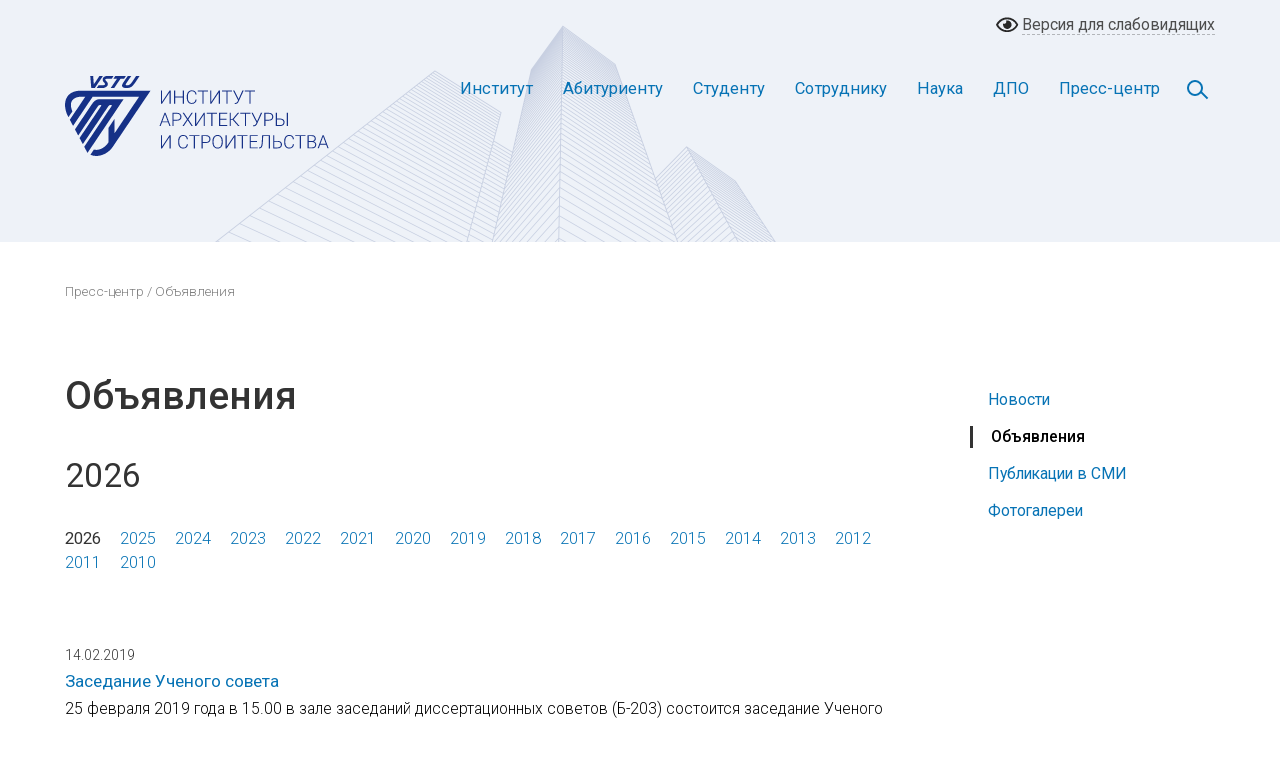

--- FILE ---
content_type: text/html; charset=UTF-8
request_url: https://vgasu.ru/press-service/announcements/2013/02/page/2?page=21
body_size: 12810
content:
<!DOCTYPE html>
<html xmlns="http://www.w3.org/1999/xhtml" xml:lang="ru" lang="ru">
<head>
<meta http-equiv="X-UA-Compatible" content="IE=edge" />
<link rel="shortcut icon" type="image/x-icon" href="/bitrix/templates/mfrog/favicon.ico" />
<meta http-equiv="Content-Type" content="text/html; charset=UTF-8" />
<link href="/bitrix/templates/mfrog/components/bitrix/news/news/bitrix/news.list/.default/style.css?1595413272150" type="text/css"  rel="stylesheet" />
<link href="/bitrix/templates/mfrog/components/bitrix/menu/horizontal_multilevel/style.css?15973013494664" type="text/css"  data-template-style="true"  rel="stylesheet" />
<script type="text/javascript">var bxDate = new Date(); document.cookie="BITRIX_SM_TIME_ZONE="+bxDate.getTimezoneOffset()+"; path=/; expires=Sun, 31 Jan 2027 18:58:24 -0400"</script>



<script type="text/javascript"  src="/bitrix/cache/js/s1/mfrog/template_5a44f0f041eca34b8aff0e80b9975190/template_5a44f0f041eca34b8aff0e80b9975190_v1.js?1721926707848"></script>
<script type="text/javascript">var _ba = _ba || []; _ba.push(["aid", "15da69028280c51360f7b30bf71f0075"]); _ba.push(["host", "vgasu.ru"]); (function() {var ba = document.createElement("script"); ba.type = "text/javascript"; ba.async = true;ba.src = (document.location.protocol == "https:" ? "https://" : "http://") + "bitrix.info/ba.js";var s = document.getElementsByTagName("script")[0];s.parentNode.insertBefore(ba, s);})();</script>


<meta name="viewport" content="width=device-width, initial-scale=1">
<link href="/bitrix/templates/mfrog/css/bootstrap.css" rel="stylesheet" type="text/css">
<link href="/bitrix/templates/mfrog/css/style_0423.css" rel="stylesheet" type="text/css">
<!-- <script src="https://ajax.googleapis.com/ajax/libs/jquery/1.11.0/jquery.min.js"></script> -->
<script src="https://code.jquery.com/jquery-latest.min.js"></script>
<script src="/bitrix/templates/mfrog/js/bootstrap.min.js"></script>
<script src="/bitrix/templates/mfrog/js/menu.js"></script>
<script src="/bitrix/templates/mfrog/js/cookie.js"></script>
<script src="/bitrix/templates/mfrog/js/gallery.min.js"></script>
<!-- <script src="/bitrix/templates/mfrog/js/forms.js"></script> -->
<script src="/bitrix/templates/mfrog/js/carousel.min.js"></script>
<title>Объявления</title>
<link href="/bitrix/templates/mfrog/css/color.css" rel="stylesheet" type="text/css">
</head>
<body>
<div id="panel"></div>
	<!-- Blind Block -->
	<section class="blind_wrapper">
		<div class="container-fluid full">
			<div class="row">
				<div class="col-md-4 blind-left-column">
					<div class="font-size">Размер шрифта</div>
					<div class="resizer-block">
						<ul class="resizer">
							<li class="small"><a href="#">A</a></li>
							<li class="medium"><a href="#">A</a></li>
							<li class="large"><a href="#">A</a></li>
						</ul>
					</div>
				</div>
				<div class="col-md-4 blind-center-column">
					<div class="color-scheme">
						<span class="color">Цветовая схема</span>
						<a href="#" class="white">A</a>
						<a href="#" class="black">A</a>
						<a href="#" class="blue">A</a>
					</div>
				</div>
				<div class="col-md-4 blind-right-column">
					<a class="blind-img" href="#"><span class="no_blind_span">Обычная версия</span></a>
				</div>
			</div>
		</div>
	</section><!-- Blind Block END-->
	<!-- Desktop Header -->
	<header id="desktop-header">
		<div class="container-fluid blind">
			<div class="row">
				<div class="col-md-6 blind-left">
					<div class="language-selector">
						<span class="lang-rus active"><a href="#">RUS</a></span>
						<span class="lang-eng"><a href="#">ENG</a></span>
					</div>
				</div>
				<div class="col-md-6 blind-right">
					<a class="blind-img-color" href="#"><span class="blind_span">Версия для слабовидящих</span></a>
				</div>
			</div>
		</div>
		<div class="container-fluid full" id="navbar">
			<div class="row">
				<div class="col-md-12">
					<div id="st-navbar-desktop-wrapper" class="st-navbar-desktop-wrapper">
						<div class="st-navbar-desktop">
							<div class="header" id="header-block">
								<div class="st-navbar-desktop-logo">
									<a class="st-navbar-desktop-logo-link" title="ИАиС ВолгГТУ" href="/">
										<svg version="1.1" xmlns="http://www.w3.org/2000/svg" xmlns:xlink="http://www.w3.org/1999/xlink" x="0px" y="0px" viewBox="0 0 265 80" style="enable-background:new 0 0 265 80;" xml:space="preserve">
      <path style="fill-rule:evenodd;clip-rule:evenodd;fill:#163187" d="M104.58,14.5h1.12v13.23h-1.12v-11.32l-7.53,11.32h-1.13v-13.23h1.13v11.31l7.53-11.31h0ZM118.89,27.72h-1.13v-6.34h-7.56v6.34h-1.12v-13.23h1.12v5.93h7.56s0-5.93,0-5.93h1.13s0,13.22,0,13.22h0ZM131.61,23.6c-.15,1.39-.65,2.46-1.49,3.2-.84.74-1.97,1.11-3.37,1.11-.98,0-1.85-.24-2.6-.73-.76-.49-1.34-1.19-1.75-2.09-.41-.9-.62-1.93-.63-3.09v-1.72c0-1.18.2-2.22.62-3.13.41-.91,1-1.61,1.77-2.11.77-.49,1.66-.74,2.67-.74,1.42,0,2.54.38,3.36,1.15.82.76,1.3,1.82,1.43,3.17h-1.13c-.28-2.25-1.5-3.37-3.66-3.37-1.2,0-2.15.45-2.86,1.35-.71.9-1.07,2.14-1.07,3.72v1.62c0,1.53.35,2.75,1.04,3.65.69.91,1.63,1.36,2.81,1.36s2.05-.28,2.64-.84c.6-.56.96-1.4,1.1-2.52h1.13ZM143.04,15.45h-4.53v12.28h-1.12v-12.28h-4.52v-.95h10.17v.95h0ZM153.87,14.5h1.12v13.23h-1.12v-11.32l-7.53,11.32h-1.13v-13.23h1.13v11.31l7.53-11.31h0ZM167.1,15.45h-4.53v12.28h-1.12v-12.28h-4.52v-.95h10.17v.95h0ZM173.64,22.97l3.76-8.47h1.32l-5.11,11.07-.33.63c-.64,1.14-1.58,1.72-2.83,1.72-.37,0-.65-.03-.85-.1l.1-.91c.13.04.38.07.76.07.75,0,1.35-.38,1.81-1.15l.23-.41.57-1.18-5-9.72h1.28l4.31,8.47h0ZM190.04,15.45h-4.53v12.28h-1.12v-12.28h-4.52v-.95h10.17v.95h0ZM103.03,46.33h-6l-1.36,3.72h-1.17s5.01-13.23,5.01-13.23h1.06s5.01,13.23,5.01,13.23h-1.16s-1.37-3.72-1.37-3.72h0ZM97.37,45.38h5.3l-2.65-7.2-2.65,7.2h0ZM108.62,44.67v5.38h-1.12v-13.23h4.5c1.38,0,2.46.35,3.25,1.05.8.7,1.2,1.67,1.2,2.9s-.38,2.2-1.15,2.88c-.77.68-1.88,1.01-3.33,1.01h-3.36ZM108.62,43.72h3.39c1.08,0,1.91-.26,2.48-.78.57-.51.85-1.23.85-2.15s-.28-1.65-.85-2.19c-.56-.55-1.37-.82-2.41-.83h-3.46s0,5.95,0,5.95h0ZM122.7,42.42l3.72-5.6h1.34l-4.38,6.52,4.51,6.7h-1.35s-3.85-5.78-3.85-5.78l-3.87,5.78h-1.33l4.52-6.7-4.39-6.52h1.34s3.72,5.6,3.72,5.6h0ZM138.75,36.82h1.12v13.23h-1.12s0-11.32,0-11.32l-7.53,11.32h-1.13s0-13.23,0-13.23h1.13v11.31l7.53-11.31h0ZM151.97,37.77h-4.53v12.28h-1.12s0-12.28,0-12.28h-4.52v-.95h10.17v.95h0ZM161.41,43.71h-6.19v5.39h7.11v.95h-8.23s0-13.23,0-13.23h8.18v.95h-7.07v4.99h6.19v.95h0ZM167.67,43.84h-1.82v6.21h-1.12s0-13.23,0-13.23h1.12v6.06h1.76l5.12-6.06h1.41l-5.43,6.5,5.83,6.73h-1.39s-5.48-6.21-5.48-6.21h0ZM185.54,37.77h-4.53v12.28h-1.12s0-12.28,0-12.28h-4.52v-.95h10.17v.95h0ZM192.09,45.3l3.76-8.47h1.32l-5.11,11.07-.33.63c-.64,1.14-1.58,1.72-2.83,1.72-.37,0-.65-.03-.85-.1l.1-.91c.13.04.38.07.76.07.75,0,1.35-.38,1.81-1.15l.23-.41.57-1.18-5-9.72h1.28l4.31,8.47h0ZM200.47,44.67v5.38h-1.12v-13.23h4.5c1.38,0,2.46.35,3.25,1.05.8.7,1.2,1.67,1.2,2.9s-.38,2.2-1.15,2.88c-.77.68-1.88,1.01-3.33,1.01h-3.36ZM200.47,43.72h3.39c1.09,0,1.91-.26,2.48-.78.57-.51.85-1.23.85-2.15s-.28-1.65-.85-2.19c-.56-.55-1.37-.82-2.41-.83h-3.46s0,5.95,0,5.95h0ZM211.93,42.57h3.28c.9,0,1.68.15,2.34.45.66.3,1.16.73,1.51,1.29.35.56.52,1.22.52,1.98,0,1.17-.39,2.09-1.17,2.76-.78.67-1.86,1-3.24,1h-4.36v-13.23h1.12v5.75h0ZM211.93,43.52v5.58h3.27c1.02,0,1.82-.25,2.4-.76.57-.51.86-1.2.86-2.07s-.28-1.5-.84-1.99c-.55-.49-1.34-.74-2.34-.76h-3.35ZM222.89,50.05h-1.12v-13.23h1.12v13.23h0ZM104.58,59.15h1.12v13.23h-1.12s0-11.32,0-11.32l-7.53,11.32h-1.13v-13.23h1.13v11.31l7.53-11.31h0ZM122.97,68.25c-.15,1.39-.65,2.46-1.49,3.2-.84.74-1.97,1.11-3.37,1.11-.98,0-1.85-.24-2.6-.73-.76-.49-1.34-1.19-1.75-2.09-.41-.9-.62-1.93-.63-3.09v-1.72c0-1.18.2-2.22.62-3.13.41-.91,1-1.61,1.77-2.11.77-.49,1.66-.74,2.67-.74,1.42,0,2.54.38,3.36,1.15.82.76,1.3,1.82,1.43,3.17h-1.13c-.28-2.25-1.5-3.37-3.66-3.37-1.2,0-2.15.45-2.86,1.35-.71.9-1.07,2.14-1.07,3.72v1.62c0,1.53.35,2.75,1.04,3.65.69.91,1.63,1.36,2.81,1.36s2.05-.28,2.64-.84c.6-.56.96-1.4,1.1-2.52h1.13ZM134.41,60.1h-4.53v12.28h-1.12s0-12.28,0-12.28h-4.52v-.95h10.17v.95h0ZM137.66,67v5.38h-1.12v-13.23h4.5c1.38,0,2.46.35,3.25,1.05.8.7,1.2,1.67,1.2,2.9s-.38,2.2-1.15,2.88c-.77.68-1.88,1.01-3.33,1.01h-3.36ZM137.66,66.05h3.39c1.08,0,1.91-.26,2.48-.78.57-.51.85-1.23.85-2.15s-.28-1.65-.85-2.19c-.56-.55-1.37-.82-2.41-.83h-3.46v5.95h0ZM157.77,66.48c0,1.22-.21,2.28-.63,3.21-.42.92-1.02,1.63-1.8,2.13-.78.5-1.68.74-2.71.74-1.54,0-2.79-.55-3.74-1.66-.95-1.11-1.43-2.6-1.43-4.48v-1.36c0-1.21.21-2.27.64-3.2.43-.93,1.03-1.65,1.81-2.15.78-.5,1.68-.75,2.7-.75s1.92.24,2.69.73c.78.49,1.38,1.19,1.8,2.08.42.9.64,1.93.66,3.12v1.58h0ZM156.65,65.05c0-1.59-.36-2.84-1.08-3.75-.72-.9-1.71-1.35-2.96-1.35s-2.21.45-2.94,1.36c-.73.91-1.09,2.17-1.09,3.79v1.38c0,1.57.37,2.82,1.09,3.73.73.92,1.71,1.38,2.96,1.38s2.25-.45,2.96-1.36c.71-.91,1.06-2.17,1.06-3.79v-1.4h0ZM169.28,59.15h1.12v13.23h-1.12s0-11.32,0-11.32l-7.53,11.32h-1.13s0-13.23,0-13.23h1.13v11.31l7.53-11.31h0ZM182.5,60.1h-4.53v12.28h-1.12s0-12.28,0-12.28h-4.52v-.95h10.17v.95h0ZM191.94,66.03h-6.19v5.39h7.11v.95h-8.23s0-13.23,0-13.23h8.18v.95h-7.07v4.99h6.19v.95h0ZM204.91,59.15v13.23h-1.12s0-12.28,0-12.28h-5.58l-.31,5.47c-.12,1.96-.31,3.38-.56,4.27-.25.89-.61,1.53-1.07,1.93-.46.4-1.09.6-1.88.61h-.47s0-.94,0-.94h.36c.62-.04,1.09-.24,1.41-.6.32-.36.56-.95.73-1.77.17-.81.31-2.07.4-3.78l.33-6.14h7.77ZM209.34,64.9h3.28c.9,0,1.68.15,2.34.45.66.3,1.17.73,1.51,1.29.35.56.52,1.22.52,1.98,0,1.17-.39,2.09-1.17,2.76-.78.67-1.86,1-3.24,1h-4.36v-13.23h1.12v5.75h0ZM209.34,65.84v5.58h3.27c1.02,0,1.82-.25,2.4-.76.58-.51.86-1.2.86-2.07s-.28-1.5-.83-1.99c-.56-.49-1.34-.74-2.34-.76h-3.35ZM229.02,68.25c-.15,1.39-.65,2.46-1.49,3.2-.84.74-1.97,1.11-3.37,1.11-.98,0-1.85-.24-2.6-.73-.76-.49-1.34-1.19-1.75-2.09-.41-.9-.62-1.93-.63-3.09v-1.72c0-1.18.2-2.22.62-3.13.41-.91,1-1.61,1.77-2.11.77-.49,1.66-.74,2.67-.74,1.42,0,2.54.38,3.36,1.15.82.76,1.3,1.82,1.43,3.17h-1.13c-.28-2.25-1.5-3.37-3.66-3.37-1.2,0-2.15.45-2.86,1.35-.71.9-1.07,2.14-1.07,3.72v1.62c0,1.53.35,2.75,1.04,3.65.69.91,1.63,1.36,2.81,1.36s2.05-.28,2.64-.84c.6-.56.96-1.4,1.1-2.52h1.13ZM240.46,60.1h-4.53v12.28h-1.12s0-12.28,0-12.28h-4.52v-.95h10.17v.95h0ZM242.59,72.37v-13.23h3.9c1.42,0,2.49.29,3.22.88.73.59,1.1,1.45,1.1,2.59,0,.69-.19,1.28-.56,1.79-.37.51-.88.87-1.53,1.09.77.17,1.39.55,1.86,1.13.47.59.7,1.26.7,2.03,0,1.17-.38,2.08-1.13,2.73-.76.66-1.8.99-3.15.99h-4.42ZM243.71,66.03v5.39h3.35c.96,0,1.71-.24,2.28-.73.56-.49.84-1.16.84-2.02,0-.81-.27-1.46-.8-1.93-.54-.47-1.28-.71-2.22-.71h-3.44ZM243.71,65.08h3.05c.93-.02,1.66-.24,2.17-.66.51-.42.77-1.04.77-1.84,0-.85-.27-1.48-.8-1.88-.53-.4-1.33-.6-2.4-.6h-2.79v4.99h0ZM261.13,68.65h-6l-1.36,3.72h-1.17s5.01-13.22,5.01-13.22h1.06s5.01,13.22,5.01,13.22h-1.16s-1.37-3.72-1.37-3.72h0ZM255.48,67.7h5.3l-2.65-7.2-2.65,7.2Z"/>
      <path style="fill-rule:evenodd;clip-rule:evenodd;fill:#163187" d="M15.71,14.66h69.85l-37.63,55.94c-5.07,7.69-15.17,11.56-22.53,8.15l3.5-5.2c5.09,1.52,11.18-2.16,13.92-6.32l.59-.87v-14.38s6.12-9.1,6.12-9.1v14.38l24.54-36.48H27.64l-19.58,29.11-3.26-6.11,15.47-23c-1.95,0-4.24-.13-6.16.09-2.09.25-4.29,1.01-5.89,2.43-3.45,3.06-2.49,8.03-.82,12.06l-3.96,5.88-.09-.17C-3.4,28.41-.28,14.66,15.71,14.66h0ZM22.49,76.89h0L58.53,23.3h-24.84c-1.17-.03-4.13.95-5.83,3.49l-17.91,26.62,3.26,6.11c.14-.19.27-.39.4-.59l19.3-28.7c.53-.63,1.1-1.14,1.77-1.2h.96c.77.07.74.59.17,1.43-7.08,10.53-14.17,21.07-21.25,31.6l3.26,6.11,25.61-38.08c.5-.62,1.05-.97,1.64-1.06h.93c.84.02,1.02.42.47,1.24l-27.26,40.53,3.28,6.09Z"/>
      <path style="fill-rule:evenodd;clip-rule:evenodd;fill:#163187" d="M74.62,0h-3.49l-4.69,6.89c-1.24,1.49-2.4,2.53-4.78,2.43-1.4-.06-1.21-.77-.09-2.42L66.23,0h-3.49l-4.68,6.91c-2.02,2.99-1.09,5.14,3.24,5.16,4.88.03,6.15-1.83,8.63-5.15L74.62,0h0ZM48.4,2.78L50.27,0h10.65s-1.88,2.78-1.88,2.78h-3.57s-6.3,9.32-6.3,9.32h-3.53s6.34-9.32,6.34-9.32h-3.59ZM26.27,12.1h3.49S37.94,0,37.94,0h-3.49l-5.66,8.36L28.17,0h-2.89l.98,12.09h0ZM38.29,5.56c1.45,1.78,3.63,3.58-1.12,3.77h-3.66l-1.88,2.78h4.79c1.61,0,2.76-.14,3.94-.76,1.47-.77,2.72-1.83,2.49-3.65-.15-1.18-.84-1.77-2.09-3.13-1.14-1.24-.11-1.78,1.13-1.78l4.89-.05L48.51,0h-5.42c-2.03,0-2.62.16-3.56.6-2.05.96-2.41,3.5-1.23,4.95Z"/>
</svg>
									</a>
								</div>
								<nav class="st-navbar-desktop-menu header-nav" role="navigation">
									<div class="search-button">
										<a href="#" class="search-toggle" data-selector="#header-block"></a>
									</div>
									<ul id="st-navbar-desktop-menu-nav" class="sf-menu">
										<li class="dropdown-left"><a href="/institut/" class="root-item">Институт</a>
											<ul class="submenu">
												<li><a href="/institut/ob-institute/">Об институте</a></li>
															<li><a href="/institut/struktura/">Структура</a></li>
															<li><a href="/institut/fakultety/">Факультеты</a></li>
															<li><a href="/institut/contact/">Адреса и телефоны</a></li>
															<li><a href="/protivodeystvie-korruptsii">Противодействие коррупции</a></li>
											</ul></li>
										<li class="dropdown-left"><a href="/abitur/" class="root-item">Абитуриенту</a>
											<ul class="submenu">
												<li><a href="/abitur/">Приемная комиссия</a></li>
															<li><a href="/institut/struktura/tsentr-dovuzovskoy-podgotovki/">Центр довузовской подготовки</a></li>
															<li><a href="/tselevoy-priem-abiturientov/">Целевой прием абитуриентов</a></li>
															<li><a href="/abitur/perechen-spetsialnostey-i-napravleniy-podgotovki">Перечень специальностей и направлений подготовки</a></li>
															<li><a href="/abitur/arhiv/">Архив</a></li>
											</ul></li>
										<li class="dropdown-left"><a href="/student/" class="root-item">Студенту</a>
											<ul class="submenu">
												<li><a href="/student/raspisanie/">Расписание занятий</a></li>
															<li><a href="/student/raspisanie-sessiy/">Расписание сессий</a></li>
															<li><a href="/student/pervokursniku/">Информация для первокурсников</a></li>
															<li><a href="/student/profkom/">Профсоюзная организация</a></li>
															<li><a href="/student/uchebnaya-deyatelnost/">Учебная деятельность</a></li>
															<li><a href="/student/spravka/">Справочная информация</a></li>
															<li><a href="/student/vneuchebnaya-deyatelnost/">Внеучебная деятельность</a></li>
															<li><a href="/library/">Библиотека</a></li>
															<li><a href="/student/informatsionno-obrazovatelnye-resursy/">Информационно-образовательные ресурсы</a></li>
															<li><a href="/student/gosprogramma/">Государственная программа по оказанию содействия добровольному переселению</a></li>
															<li><a href="/student/profilaktika-neschastnykh-sluchaev/">Профилактика несчастных случаев с обучающимися</a></li>
															<li><a href="http://vstu.ru/vypuskniku/">Трудоустройство</a></li>
															<li><a href="/student/molodezhnoe-proektnoe-byuro/">Молодежное проектное бюро</a></li>
											</ul></li>
										<li class="dropdown-left"><a href="/sotrudnik/" class="root-item">Сотруднику</a>
											<ul class="submenu">
												<li><a href="/sotrudnik/izdatelstvo/">Издательство</a></li>
															<li><a href="/sotrudnik/umo-asv/">ФУМО и АСВ</a></li>
															<li><a href="/dpo/">Повышение квалификации и дополнительное образование</a></li>
															<li><a href="/sotrudnik/profkom/">Профком сотрудников</a></li>
															<li><a href="/library/">Библиотека</a></li>
											</ul></li>
										<li class="dropdown-left"><a href="/nauka/" class="root-item">Наука</a>
											<ul class="submenu">
												<li><a href="/nauka/aspirantura/">Аспирантура и докторантура</a></li>
															<li><a href="/nauka/dissovety/">Диссертационные советы</a></li>
															<li><a href="/nauka/shkoly/">Научные школы</a></li>
															<li><a href="/nauka/konferentsii/">Научные конференции</a></li>
															<li><a href="/nauka/zhurnaly/">Научные журналы</a></li>
															<li><a href="/nauka/innovatsionnye-tekhnologii/">Инновационные технологии</a></li>
															<li><a href="/nauka/vidy-deyatelnosti/">Виды деятельности на хоздоговорной основе</a></li>
															<li><a href="https://promote.budget.gov.ru">Конкурсы и гранты</a></li>
															<li><a href="/nauka/patenty/">Патенты</a></li>
															<li><a href="/nauka/svidetelstva/">Свидетельства</a></li>
															<li><a href="/nauka/nts/">Научно-техническая секция</a></li>
															<li><a href="/nauka/kandidatskie-ekzameny/">Кандидатские экзамены</a></li>
															<li><a href="/nauka/perechni-zhurnalov-vak-scopus-web-of-science/">Перечни журналов: ВАК, RSCI, Scopus</a></li>
											</ul></li>
										<li class="dropdown-left"><a href="/dpo/" class="root-item">ДПО</a>
											<ul class="submenu">
												<li><a href="/dpo/otdel-nepreryvnogo-obrazovaniya/">Отдел непрерывного образования</a></li>
															<li><a href="/dpo/mezhregionalnyy-tsentr-povysheniya-kvalifikatsii-i-attestatsii/">Межрегиональный центр повышения квалификации и аттестации</a></li>
															<li><a href="/dpo/nauchno-obrazovatelnyy-tsentr-tsentr-inostrannykh-yazykov/">Научно-образовательный центр «Центр иностранных языков»</a></li>
															<li><a href="/dpo/uchebnyy-tsentr-podgotovka-svarshchikov/">Учебный центр «Подготовка сварщиков»</a></li>
											</ul></li>
										<li class="dropdown-left"><a href="/press-service/" class="root-item-selected">Пресс-центр</a>
											<ul class="submenu">
												<li><a href="/press-service/news/">Новости</a></li>
															<li class="item-selected"><a href="/press-service/announcements/">Объявления</a></li>
															<li><a href="/press-service/articles/">Публикации в СМИ</a></li>
															<li><a href="/press-service/galleries/">Фотогалереи</a></li>
																	</ul></li>										</ul>
									<form method="post" action="/search/" class="search-box">
										<div class="input-group">
											<input  id="q" name="q" type="text" class="form-control search-input" placeholder="Поиск...">
											<div class="input-group-append">
												<button class="btn top-search-button" type="button">
													<svg version="1.1" xmlns="http://www.w3.org/2000/svg" xmlns:xlink="http://www.w3.org/1999/xlink" x="0px" y="0px" viewBox="0 0 24 24" xml:space="preserve">
														<path class="search-fill" d="M23.8,22l-5.7-5.7c-0.1-0.1-0.2-0.2-0.4-0.2h-0.6c1.5-1.7,2.4-3.9,2.4-6.4c0-5.4-4.4-9.7-9.7-9.7S0,4.4,0,9.7 s4.4,9.7,9.7,9.7c2.4,0,4.7-0.9,6.4-2.4v0.6c0,0.1,0.1,0.3,0.2,0.4l5.7,5.7c0.2,0.2,0.6,0.2,0.8,0l1.1-1.1 C24.1,22.6,24.1,22.2,23.8,22z M9.7,17.2c-4.1,0-7.5-3.4-7.5-7.5s3.4-7.5,7.5-7.5s7.5,3.4,7.5,7.5S13.9,17.2,9.7,17.2z"/>
													</svg>
												</button>
											</div>
										</div>
									</form>
								</nav>
							</div>
						</div>
					</div>
				</div>
			</div>
		</div>
	</header>
	<!-- Desktop Header END -->

	<!-- Mobile Header -->
	<header id="mobile-header">
		<div class="mobile-lang-block">
			<div class="language-selector">
				<span class="lang-rus active"><a href="#">RUS</a></span>
				<span class="lang-eng"><a href="#">ENG</a></span>
			</div>
		</div>
		<div class="mobile-logo">
			<img src="/bitrix/templates/mfrog/images/logo-mobile.svg" alt="ИАиС ВолгГТУ" />
		</div>
		<!-- Mobile Navigation -->	
		<div class="menu-block">
			<div class="cd-header">
				<a class="cd-primary-nav-trigger" href="#0"><span class="cd-menu-icon"></span></a>
			</div>
			<nav>
				<div class="cd-primary-nav">
					<div class="container-fluid">
						<div class="row">
							<div class="col-md-12">
									<ul id="st-navbar-desktop-menu-nav" class="sf-menu">
										<li class="dropdown-left"><a href="/institut/" class="root-item">Институт</a>
											<ul class="submenu">
												<li><a href="/institut/ob-institute/">Об институте</a></li>
															<li><a href="/institut/struktura/">Структура</a></li>
															<li><a href="/institut/fakultety/">Факультеты</a></li>
															<li><a href="/institut/contact/">Адреса и телефоны</a></li>
															<li><a href="/protivodeystvie-korruptsii">Противодействие коррупции</a></li>
											</ul></li>
										<li class="dropdown-left"><a href="/abitur/" class="root-item">Абитуриенту</a>
											<ul class="submenu">
												<li><a href="/abitur/">Приемная комиссия</a></li>
															<li><a href="/institut/struktura/tsentr-dovuzovskoy-podgotovki/">Центр довузовской подготовки</a></li>
															<li><a href="/tselevoy-priem-abiturientov/">Целевой прием абитуриентов</a></li>
															<li><a href="/abitur/perechen-spetsialnostey-i-napravleniy-podgotovki">Перечень специальностей и направлений подготовки</a></li>
															<li><a href="/abitur/arhiv/">Архив</a></li>
											</ul></li>
										<li class="dropdown-left"><a href="/student/" class="root-item">Студенту</a>
											<ul class="submenu">
												<li><a href="/student/raspisanie/">Расписание занятий</a></li>
															<li><a href="/student/raspisanie-sessiy/">Расписание сессий</a></li>
															<li><a href="/student/pervokursniku/">Информация для первокурсников</a></li>
															<li><a href="/student/profkom/">Профсоюзная организация</a></li>
															<li><a href="/student/uchebnaya-deyatelnost/">Учебная деятельность</a></li>
															<li><a href="/student/spravka/">Справочная информация</a></li>
															<li><a href="/student/vneuchebnaya-deyatelnost/">Внеучебная деятельность</a></li>
															<li><a href="/library/">Библиотека</a></li>
															<li><a href="/student/informatsionno-obrazovatelnye-resursy/">Информационно-образовательные ресурсы</a></li>
															<li><a href="/student/gosprogramma/">Государственная программа по оказанию содействия добровольному переселению</a></li>
															<li><a href="/student/profilaktika-neschastnykh-sluchaev/">Профилактика несчастных случаев с обучающимися</a></li>
															<li><a href="http://vstu.ru/vypuskniku/">Трудоустройство</a></li>
															<li><a href="/student/molodezhnoe-proektnoe-byuro/">Молодежное проектное бюро</a></li>
											</ul></li>
										<li class="dropdown-left"><a href="/sotrudnik/" class="root-item">Сотруднику</a>
											<ul class="submenu">
												<li><a href="/sotrudnik/izdatelstvo/">Издательство</a></li>
															<li><a href="/sotrudnik/umo-asv/">ФУМО и АСВ</a></li>
															<li><a href="/dpo/">Повышение квалификации и дополнительное образование</a></li>
															<li><a href="/sotrudnik/profkom/">Профком сотрудников</a></li>
															<li><a href="/library/">Библиотека</a></li>
											</ul></li>
										<li class="dropdown-left"><a href="/nauka/" class="root-item">Наука</a>
											<ul class="submenu">
												<li><a href="/nauka/aspirantura/">Аспирантура и докторантура</a></li>
															<li><a href="/nauka/dissovety/">Диссертационные советы</a></li>
															<li><a href="/nauka/shkoly/">Научные школы</a></li>
															<li><a href="/nauka/konferentsii/">Научные конференции</a></li>
															<li><a href="/nauka/zhurnaly/">Научные журналы</a></li>
															<li><a href="/nauka/innovatsionnye-tekhnologii/">Инновационные технологии</a></li>
															<li><a href="/nauka/vidy-deyatelnosti/">Виды деятельности на хоздоговорной основе</a></li>
															<li><a href="https://promote.budget.gov.ru">Конкурсы и гранты</a></li>
															<li><a href="/nauka/patenty/">Патенты</a></li>
															<li><a href="/nauka/svidetelstva/">Свидетельства</a></li>
															<li><a href="/nauka/nts/">Научно-техническая секция</a></li>
															<li><a href="/nauka/kandidatskie-ekzameny/">Кандидатские экзамены</a></li>
															<li><a href="/nauka/perechni-zhurnalov-vak-scopus-web-of-science/">Перечни журналов: ВАК, RSCI, Scopus</a></li>
											</ul></li>
										<li class="dropdown-left"><a href="/dpo/" class="root-item">ДПО</a>
											<ul class="submenu">
												<li><a href="/dpo/otdel-nepreryvnogo-obrazovaniya/">Отдел непрерывного образования</a></li>
															<li><a href="/dpo/mezhregionalnyy-tsentr-povysheniya-kvalifikatsii-i-attestatsii/">Межрегиональный центр повышения квалификации и аттестации</a></li>
															<li><a href="/dpo/nauchno-obrazovatelnyy-tsentr-tsentr-inostrannykh-yazykov/">Научно-образовательный центр «Центр иностранных языков»</a></li>
															<li><a href="/dpo/uchebnyy-tsentr-podgotovka-svarshchikov/">Учебный центр «Подготовка сварщиков»</a></li>
											</ul></li>
										<li class="dropdown-left"><a href="/press-service/" class="root-item-selected">Пресс-центр</a>
											<ul class="submenu">
												<li><a href="/press-service/news/">Новости</a></li>
															<li class="item-selected"><a href="/press-service/announcements/">Объявления</a></li>
															<li><a href="/press-service/articles/">Публикации в СМИ</a></li>
															<li><a href="/press-service/galleries/">Фотогалереи</a></li>
																	</ul></li>										</ul>
								<form action="" class="search-box">
									<div class="input-group">
										<input type="text" class="form-control search-input" placeholder="Поиск...">
										<div class="input-group-append">
											<button class="btn top-search-button" type="button">
												<svg version="1.1" xmlns="http://www.w3.org/2000/svg" xmlns:xlink="http://www.w3.org/1999/xlink" x="0px" y="0px" viewBox="0 0 24 24" xml:space="preserve">
													<path class="search-fill" d="M23.8,22l-5.7-5.7c-0.1-0.1-0.2-0.2-0.4-0.2h-0.6c1.5-1.7,2.4-3.9,2.4-6.4c0-5.4-4.4-9.7-9.7-9.7S0,4.4,0,9.7 s4.4,9.7,9.7,9.7c2.4,0,4.7-0.9,6.4-2.4v0.6c0,0.1,0.1,0.3,0.2,0.4l5.7,5.7c0.2,0.2,0.6,0.2,0.8,0l1.1-1.1 C24.1,22.6,24.1,22.2,23.8,22z M9.7,17.2c-4.1,0-7.5-3.4-7.5-7.5s3.4-7.5,7.5-7.5s7.5,3.4,7.5,7.5S13.9,17.2,9.7,17.2z"/>
												</svg>
											</button>
										</div>
									</div>
								</form>
							</div>
						</div>
					</div>
				</div>
			</nav>
		</div><!-- Mobile Navigation END -->
	</header><!-- Mobile Header END -->
	<!-- Breadcrumbs -->
	<section class="breadcrumbs">
		<div class="container-fluid">
			<div class="row">
				<div class="col-md-12">
					<p><a href="/press-service/">Пресс-центр</a> / Объявления</p>
				</div>
			</div>
		</div>
	</section><!-- Breadcrumbs END -->
	<!-- Content -->
	<main role="main">
		<div class="container-fluid">
		 <div class="row">
			<div class="col-md-12 order-md-first col-lg-3 order-lg-last local-menu-column">
				<div class="local-menu">
					<ul>
						<li><a href="/press-service/news/">Новости</a></li>
						<li class="current"><a href="/press-service/announcements/">Объявления</a></li>
						<li><a href="/press-service/articles/">Публикации в СМИ</a></li>
						<li><a href="/press-service/galleries/">Фотогалереи</a></li>
					</ul>
				</div>
			</div>
			<div class="col-md-12 order-md-last col-lg-9 order-lg-first content-column">
				<div class="page-title">
					<h1>Объявления</h1>
				</div>
				<div class="page-content">

































	


 
							<h2>2026</h2>
							<div class="calendar">
								<div class="years">
									<a href="/press-service/announcements/?year=2026" class="active">2026</a>
									<a href="/press-service/announcements/?year=2025">2025</a>
									<a href="/press-service/announcements/?year=2024">2024</a>
									<a href="/press-service/announcements/?year=2023">2023</a>
									<a href="/press-service/announcements/?year=2022">2022</a>
									<a href="/press-service/announcements/?year=2021">2021</a>
									<a href="/press-service/announcements/?year=2020">2020</a>
									<a href="/press-service/announcements/?year=2019">2019</a>
									<a href="/press-service/announcements/?year=2018">2018</a>
									<a href="/press-service/announcements/?year=2017">2017</a>
									<a href="/press-service/announcements/?year=2016">2016</a>
									<a href="/press-service/announcements/?year=2015">2015</a>
									<a href="/press-service/announcements/?year=2014">2014</a>
									<a href="/press-service/announcements/?year=2013">2013</a>
									<a href="/press-service/announcements/?year=2012">2012</a>
									<a href="/press-service/announcements/?year=2011">2011</a>
									<a href="/press-service/announcements/?year=2010">2010</a>
									<a href="/press-service/announcements/?year="></a>
								</div>
							</div>
					<div class="news">
							<dl id="bx_3218110189_3429">
								<dt>14.02.2019</dt>
								<dd><a href="/press-service/announcements/zasedanie-uchenogo-soveta-666/">Заседание Ученого совета</a></dd>
								<dd>25 февраля 2019 года в 15.00 в зале заседаний диссертационных советов &#40;Б-203&#41; состоится заседание Ученого совета Института архитектуры и строительства ВолгГТУ.</dd>
							</dl>
							<dl id="bx_3218110189_3428">
								<dt>12.02.2019</dt>
								<dd><a href="/press-service/announcements/obyavlenie-ogibdd-i-obdps-upravleniya-mvd-rossii-po-gorodu-volgogradu/">Объявление ОГИБДД и ОБДПС Управления МВД России по городу Волгограду</a></dd>
								<dd>ОГИБДД и ОБДПС Управления МВД России по городу Волгограду приглашает на службу мужчин, отслуживших в вооруженных силах, в возрасте до 30 лет, с высшим &#40;средним&#41; юридическим образованием и водительским удостоверением, ростом не ниже 170 см.</dd>
							</dl>
							<dl id="bx_3218110189_3427">
								<dt>06.02.2019</dt>
								<dd><a href="/press-service/announcements/nauchno-tekhnicheskaya-konferentsiya-molodykh-issledovateley/">Научно-техническая конференция молодых исследователей</a></dd>
								<dd>22-27 апреля 2019 года состоится VI Всероссийская научно-техническая конференция молодых исследователей &quot;Актуальные проблемы строительства, ЖКХ и техносферной безопасности&quot;.</dd>
							</dl>
							<dl id="bx_3218110189_3426">
								<dt>05.02.2019</dt>
								<dd><a href="/press-service/announcements/olimpiada-po-nachertatelnoy-geometrii-663/">Олимпиада по начертательной геометрии</a></dd>
								<dd>Настоящим уведомляем о проведении вузовской олимпиады по начертательной геометрии среди студентов ИАиС ВолгГТУ 22 марта 2019 года.</dd>
							</dl>
							<dl id="bx_3218110189_3425">
								<dt>05.02.2019</dt>
								<dd><a href="/press-service/announcements/olimpiada-po-chercheniyu-662/">Олимпиада по черчению</a></dd>
								<dd>Настоящим уведомляем о проведении вузовской олимпиады по черчению среди школьников и учащихся г. Волгограда 7 апреля 2019 года.</dd>
							</dl>
							<dl id="bx_3218110189_3424">
								<dt>05.02.2019</dt>
								<dd><a href="/press-service/announcements/otkrytaya-vuzovskaya-olimpiada-po-obshcheobrazovatelnym-predmetam/">Открытая вузовская олимпиада по общеобразовательным предметам</a></dd>
								<dd>Волгоградский государственный технический университет Институт архитектуры и строительства &#40;ИАиС&#41; приглашает выпускников 2019 года принять участие в Открытой вузовской олимпиаде по общеобразовательным предметам: математика, русский язык, физика.</dd>
							</dl>
							<dl id="bx_3218110189_3423">
								<dt>31.01.2019</dt>
								<dd><a href="/press-service/announcements/den-tvoey-karery-v-iais-volggtu-dlya-fakulteta-aigr-660/">День твоей карьеры в ИАиС ВолгГТУ для факультета АиГР</a></dd>
								<dd>Внимание! День твоей карьеры в ИАиС ВолгГТУ для факультета АиГР! 14 февраля 2019 года. Начало в 12:00!</dd>
							</dl>
							<dl id="bx_3218110189_3422">
								<dt>29.01.2019</dt>
								<dd><a href="/press-service/announcements/rasshirennoe-zasedanie-uchenogo-soveta/">Расширенное заседание Ученого совета</a></dd>
								<dd>5 февраля 2019 года в 10.15. в актовом зале университета состоится расширенное заседание Ученого совета университета.</dd>
							</dl>
							<dl id="bx_3218110189_3421">
								<dt>28.01.2019</dt>
								<dd><a href="/press-service/announcements/uchenyy-sovet-iais-volggtu-perenesen-s-28-yanvarya-na-4-fevralya/">Ученый совет ИАиС ВолгГТУ перенесен с 28 января на 4 февраля</a></dd>
								<dd>4 февраля 2019 года в 15.00 в зале заседаний диссертационных советов &#40;Б-203&#41; состоится заседание Ученого совета Института архитектуры и строительства ВолгГТУ.</dd>
							</dl>
							<dl id="bx_3218110189_3405">
								<dt>22.01.2019</dt>
								<dd><a href="/press-service/announcements/besplatnye-kursy-po-profilnoy-matematike-i-informatike/">Бесплатные курсы по профильной математике и информатике</a></dd>
								<dd>Проводиться набор на бесплатные курсы по профильной математике и информатике для подготовки к ЕГЭ школьников 10 и 11 классов. Запись на курсы проводиться по т. 96-98-90 &#40;с 9:00 до 16:00, перерыв на обед с 12:00 до 13:00&#41; до 25.01.2019 включительно.</dd>
							</dl>
							<dl id="bx_3218110189_3420">
								<dt>12.01.2019</dt>
								<dd><a href="/press-service/announcements/obyavlenie-o-nachale-priema-dokumentov-kandidatov-na-dolzhnosti-rukovoditeley-obrazovatelnykh-organi/">Объявление о начале приема документов кандидатов на должности руководителей образовательных организаций, подведомственных Министерству науки и высшего образования Российской Федерации</a></dd>
								<dd>На сайте Министерстванауки и высшего образования РФ в разделе «Документы» опубликовано объявление о начале приема документов кандидатов на должности руководителей образовательных организаций.</dd>
							</dl>
							<dl id="bx_3218110189_3419">
								<dt>10.01.2019</dt>
								<dd><a href="/press-service/announcements/zasedanie-uchenogo-soveta-universiteta-656/">Заседание Ученого совета университета</a></dd>
								<dd>16 января 2019 года в 10:15 в зале заседаний ученого совета &#40;ауд. 209&#41; состоится заседание Ученого совета университета.</dd>
							</dl>
							<dl id="bx_3218110189_3418">
								<dt>10.01.2019</dt>
								<dd><a href="/press-service/announcements/zasedanie-uchenogo-soveta-iais/">Заседание Ученого совета ИАиС</a></dd>
								<dd>28 января 2019 года в 15.00 в зале заседаний диссертационных советов &#40;Б-203&#41; состоится заседание Ученого совета Института архитектуры и строительства ВолгГТУ.</dd>
							</dl>
							<dl id="bx_3218110189_3417">
								<dt>28.12.2018</dt>
								<dd><a href="/press-service/announcements/vykhodnoy-den/">Выходной день</a></dd>
								<dd>В соответствии с приказом ректора, для лиц, работающих по 5-ти дневной рабочей неделе, выходной день с субботы 29 декабря перенесен на понедельник 31 декабря 2018 года</dd>
							</dl>
							<dl id="bx_3218110189_3416">
								<dt>28.12.2018</dt>
								<dd><a href="/press-service/announcements/studentov-i-sotrudnikov-opornogo-vuza-priglashayut-na-novyy-god-na-ulitsakh-mira/">Студентов и сотрудников опорного вуза приглашают на «Новый год на улицах мира»</a></dd>
								<dd>Мероприятие пройдет 12 января в 17:00 в выставочном зале Волгоградского музея изобразительных искусств им. Машкова &#40;ул. Чуйкова, 37&#41;. В программе – виртуальная фотовыставка «Волгоград глазами РИАЦ», квест-викторина от Романа Шкоды, музыка, танцы, фотосессия.</dd>
							</dl>
							<dl id="bx_3218110189_3415">
								<dt>25.12.2018</dt>
								<dd><a href="/press-service/announcements/dopolnitelnoe-materialnoe-voznagrazhdenie/">Дополнительное материальное вознаграждение</a></dd>
								<dd>Всем политехникам, в зависимости от их вклада в развитие ВолгГТУ – опорного университета, на текущей неделе будет выплачено дополнительное материальное вознаграждение!</dd>
							</dl>
							<dl id="bx_3218110189_3414">
								<dt>24.12.2018</dt>
								<dd><a href="/press-service/announcements/novye-pravila-vkhoda-na-territoriyu-universiteta-651/">Новые правила входа на территорию университета</a></dd>
								<dd>Уважаемые сотрудники и студенты! Важная информация! В управление кадров и деканаты очной формы обучения переданы списки лиц, чьи кампусные карты готовы к выдаче в отделениях банка ВТБ-24 на 20.12.2018 г. Администрация университета настоятельно рекомендует перечисленным в списках лицам получить свои кампусные карты. Информация о готовности кампусных карт студентов университета, предоставивших свои данные после 17.12.2018 г., будет опубликована позднее.</dd>
							</dl>
							<dl id="bx_3218110189_3413">
								<dt>18.12.2018</dt>
								<dd><a href="/press-service/announcements/seminar-650/">Семинар</a></dd>
								<dd>В пятницу, 21 декабря, в 10.15, аудитория ГУК 300, состоится семинар по вопросам изменения законодательства в сфере закупок.</dd>
							</dl>
							<dl id="bx_3218110189_3412">
								<dt>17.12.2018</dt>
								<dd><a href="/press-service/announcements/vstrecha-sotrudnikov-instituta-s-predstavitelyami-banka-vtb/">Встреча сотрудников института с представителями банка ВТБ</a></dd>
								<dd>Во вторник, 18 декабря, в 13.20, в актовом зале ИАиС, состоится информационная встреча сотрудников института с представителями банка ВТБ.</dd>
							</dl>
							<dl id="bx_3218110189_3411">
								<dt>14.12.2018</dt>
								<dd><a href="/press-service/announcements/konkurs-648/">Конкурс</a></dd>
								<dd>Волгоградская торгово-промышленная палата совместно с Комитетом образования, науки и молодежной политики Волгоградской области продолжает проводить мероприятия в рамках федеральной программы &quot;Ты-предприниматель&quot;.</dd>
							</dl>
					</div>
					<nav aria-label="pagination">
						<ul class="pagination">
							<li class="page-item"><a class="page-link" href="/press-service/announcements/2015/page/119">1</a></li>
							<li class="page-item"><a class="page-link" href="/press-service/announcements/2015/page/119?page=20"><span aria-hidden="true">&#8249;</span><span class="sr-only">Назад</span></a></li>
							<li class="page-item"><a class="page-link" href="/press-service/announcements/2015/page/119?page=16">16</a></li>
							<li class="page-item"><a class="page-link" href="/press-service/announcements/2015/page/119?page=17">17</a></li>
							<li class="page-item"><a class="page-link" href="/press-service/announcements/2015/page/119?page=18">18</a></li>
							<li class="page-item"><a class="page-link" href="/press-service/announcements/2015/page/119?page=19">19</a></li>
							<li class="page-item"><a class="page-link" href="/press-service/announcements/2015/page/119?page=20">20</a></li>
							<li class="page-item active"><a class="page-link" href="">21</a></li>
							<li class="page-item"><a class="page-link" href="/press-service/announcements/2015/page/119?page=22">22</a></li>
							<li class="page-item"><a class="page-link" href="/press-service/announcements/2015/page/119?page=23">23</a></li>
							<li class="page-item"><a class="page-link" href="/press-service/announcements/2015/page/119?page=24">24</a></li>
							<li class="page-item"><a class="page-link" href="/press-service/announcements/2015/page/119?page=25">25</a></li>
							<li class="page-item"><a class="page-link" href="/press-service/announcements/2015/page/119?page=22" aria-label="Вперед"><span aria-hidden="true">&#8250;</span><span class="sr-only">Вперед</span></a></li>
							<li class="page-item"><a class="page-link" href="/press-service/announcements/2015/page/119?page=53">53</a></li>
						</ul>
					</nav>
				</div>
			</div>
		</div>
	</div>
	</main>
	<!-- Content END -->
	<!-- Footer Desktop-->
	<footer id="footer-desktop">
		<div class="container-fluid">
			<div class="row">
				<div class="col-md-3 col-sm-12 footer-left">
					<div class="copyright">
						<p>ИНСТИТУТ АРХИТЕКТУРЫ И СТРОИТЕЛЬСТВА</p>
					</div>
					<div class="social">
						                        <!--a href="#" class="rss"><i>rss</i></a-->
						<a href="https://vk.com/volggasu_gorhoz" target="_blank" class="vk"><i>vk</i></a>
					</div>
				</div>
				<div class="col-md-7 col-sm-12 footer-center">
					<div class="contacts">
						<label>Контактная информация</label>
						<div class="row">
							<div class="col-lg-6 col-md-6 col-sm-12">
								<p>Россия, 400074, Волгоград, ул. Академическая, 1, Институт архитектуры и строительства ВолгГТУ<br />Электронная почта: <a href="mailto:info@vgasu.ru">info@vgasu.ru</A></p>
							</div>
							<div class="col-lg-6 col-md-6 col-sm-12">
																<p>Общий отдел: <a href="tel:+78442969826">(8442) 96-98-26</a><br />
								Приемная комиссия: <a href="tel:+78442974813">(8442) 97-48-13</a><br />
								Ректорат: <a href="tel:+78442974872">(8442) 97-48-72</a></p>
							</div>
						</div>
					</div>
				</div>
				<div class="col-md-2 col-sm-12 footer-right">
					<div class="federal">
						<a href="http://minobrnauki.gov.ru" target="_blank"><img src="/bitrix/templates/mfrog/images/mo.png" /><span>Министерство науки и высшего образования Российской Федерации</span></a>
					</div>
					<div class="developer">
						
					</div>
				</div>
			</div>
		</div>
	</footer><!-- Footer Desktop END -->
	<!-- Footer Mobile -->
	<footer id="footer-mobile">
		<div class="container-fluid">
			<div class="row">
				<div class="col-md-5 col-sm-12">
					<div class="copyright">
						<p>ИНСТИТУТ АРХИТЕКТУРЫ И СТРОИТЕЛЬСТВА</p>
					</div>
					<div class="social">
						                        <!--a href="#" class="rss"><i>rss</i></a-->
						<a href="https://vk.com/volggasu_gorhoz" target="_blank" class="vk"><i>vk</i></a>
					</div>
				</div>
				<div class="col-md-7 col-sm-12">
					<div class="contacts">
						<label>Контактная информация</label>
						<p>Россия, 400074, Волгоград, ул. Академическая, 1, Институт архитектуры и строительства ВолгГТУ<br />Электронная почта: <a href="mailto:info@vgasu.ru">info@vgasu.ru</A></p>
														<p>Общий отдел: <a href="tel:+78442969826">(8442) 96-98-26</a><br />
								Приемная комиссия: <a href="tel:+78442974813">(8442) 97-48-13</a><br />
								Ректорат: <a href="tel:+78442974872">(8442) 97-48-72</a></p>
					</div>
				</div>
			</div>
		</div>
	</footer><!-- Footer Mobile END -->
	<a id="back-to-top" href="#" class="btn btn-light btn-lg back-to-top" role="button"></a>
	<script>
		// search menu
		$( document ).ready(function() {
			$('.header').on('click', '.search-toggle', function(e) {
			var selector = $(this).data('selector');
				$(selector).toggleClass('show').find('.search-input').focus();
				$(this).toggleClass('active');
				e.preventDefault();
			});
		});
	</script>
	<script>
		// dropdown-menu
		$('.dropdown-menu a.dropdown-toggle').on('click', function(e) {
			if (!$(this).next().hasClass('show')) {
				$(this).parents('.dropdown-menu').first().find('.show').removeClass("show");
			}
			var $subMenu = $(this).next(".dropdown-menu");
			$subMenu.toggleClass('show');
			$(this).parents('li.nav-item.dropdown.show').on('hidden.bs.dropdown', function(e) {
				$('.dropdown-submenu .show').removeClass("show");
			});
			return false;
		});
		$(document).on("scroll", function(){
		if($(document).scrollTop() > 160){
				$("#navbar").addClass("fixed-top");
				$('#navbar').removeClass("fadeIn");
				$('#navbar').addClass("animated fadeInDown");
		}
		else{
				$("#navbar").removeClass("fixed-top");
				$('#navbar').removeClass("fadeInDown");
				$('#navbar').addClass("animated fadeIn");
			}
		});
	</script>
	<script>
		// checkbox
		document.querySelectorAll('.form-checkbox').forEach((label) => {
			if (0 <= label.innerText.indexOf('Indeterminate')) {
				label.querySelector('input').indeterminate = true;
			}
		});
	</script>
	<script>
		// input, textarea
		$(document).ready(function() {
			$('input, textarea').blur(function() {
				if ($(this).val() !== '' && !$(this).hasClass('not-empty')) {
					$(this).addClass('not-empty');
				} else if ($(this).val() === '') {
					$(this).removeClass('not-empty');
				}	
			});
		});
	</script>
	<script>
		$(document).ready(function() {
			// carousel
			$('#owl-carousel-top-slider').owlCarousel({
				items: 1,
				margin: 0,
				autoplay:false,
				autoplayTimeout:3000,
				autoplayHoverPause:true,
				autoHeight: true
			});
			$('#owl-carousel-banners-slider').owlCarousel({
				loop: true,
				margin: 10,
				responsiveClass: true,
				responsive: {
					0: {items: 1,nav: false},
					600: {items: 3,nav: false},
					1000: {items: 4,nav: false,loop: false,margin: 20},
					1200: {items: 6,nav: false,loop: false,margin: 20}
				}
			})
			// gallery
			$('.chocolat-parent').Chocolat();
		});





















		function loadcssfile(filename){
			var path = "/bitrix/templates/mfrog/css/color";
			for(var i = 0; i < document.getElementsByTagName('link').length; i++) {
				if(document.getElementsByTagName('link')[i].type == "text/css") {
					if(document.getElementsByTagName('link')[i].href.indexOf(path) > 0) {
						document.getElementsByTagName('head')[0].removeChild(document.getElementsByTagName('link')[i]);
					}
				}
			} 
			var link = document.createElement('link');
			link.setAttribute('type','text/css');
			link.setAttribute('rel','stylesheet');
			link.setAttribute('href',path+(filename===undefined?"":"_"+filename)+".css");
			document.getElementsByTagName('head')[0].appendChild(link);
		}

		$(document).ready(function() {
			// text size
			$('.resizer a').click(function() {
				var textSize = $(this).parent().attr('class');
				$('body').removeClass('small medium large').addClass(textSize);
				$.cookie('TEXT_SIZE',textSize, { path: '/', expires: 10000 });
				return false;
			});
			// color sheme
			$('.color-scheme a').click(function() {
				var textColor = $(this).attr('class');
				loadcssfile(textColor);
				$.cookie('COLOR',textColor, { path: '/', expires: 10000 });
				return false;
			});
			// blind on\off
			$('a.blind-img, a.blind-img-color').click(function() {
				if($(this).attr('class') == "blind-img-color") {
					var textColor = "white";
					if($.cookie('COLOR')) {
						textColor = $.cookie('COLOR');
					}
					$.cookie('BLIND', "Y", { path: '/', expires: 10000 });
					$.cookie('COLOR', textColor, { path: '/', expires: 10000 });
					loadcssfile(textColor);
				}
				else {
					$.cookie('BLIND', null);
					loadcssfile();
				}
				return false;
			});
			if($.cookie('BLIND') == "Y") {
				var textColor = "white";
				if($.cookie('COLOR')) {
					textColor = $.cookie('COLOR');
				}
				loadcssfile(textColor);

				if($.cookie('TEXT_SIZE')) {
					$('body').addClass($.cookie('TEXT_SIZE'));	
				}
			}

			// scroll to top
			$(window).scroll(function () {
				if ($(this).scrollTop() > 50) {
					$('#back-to-top').fadeIn();
				} else {
					$('#back-to-top').fadeOut();
				}
			});
			$('#back-to-top').click(function () {
				$('body,html').animate({scrollTop:0}, 400);
				return false;
			});
		});
	</script>
<!-- Global site tag (gtag.js) - Google Analytics -->
<script async src="https://www.googletagmanager.com/gtag/js?id=UA-79005178-1"></script>
<script>
  window.dataLayer = window.dataLayer || [];
  function gtag(){dataLayer.push(arguments);}
  gtag('js', new Date());

  gtag('config', 'UA-79005178-1');
</script>

</body>
</html>

--- FILE ---
content_type: image/svg+xml
request_url: https://vgasu.ru/bitrix/templates/mfrog/images/logo-mobile.svg
body_size: 3894
content:
<?xml version="1.0" encoding="utf-8"?>
<!-- Generator: Adobe Illustrator 19.1.1, SVG Export Plug-In . SVG Version: 6.00 Build 0)  -->
<svg version="1.1" id="_x31_" xmlns="http://www.w3.org/2000/svg" xmlns:xlink="http://www.w3.org/1999/xlink" x="0px" y="0px"
	 viewBox="0 0 110 50" style="enable-background:new 0 0 110 50;" xml:space="preserve">
<style type="text/css">
	.st0{fill-rule:evenodd;clip-rule:evenodd;fill:#2E3183;}
	.st1{fill-rule:evenodd;clip-rule:evenodd;fill:#585656;}
</style>
<g>
	<path class="st0" d="M10.6601229,12.3011284h34.9543762L26.7847996,40.2972908
		c-2.537611,3.8473511-7.5905342,5.7842522-11.2745972,4.0804214l1.7513943-2.604187
		c2.5469627,0.7601089,5.5943413-1.0801201,6.9673405-3.1619453l0.2935905-0.4363785l0.0000668-7.1970024l3.0631371-4.5544643
		v7.1968937l12.2797737-18.2577419H16.6303215L6.8319573,29.9312439l-1.6320887-3.059288l7.7407136-11.5091362l-2.2804594,0.0000668
		c-0.2673922,0-0.5349846,0.0155811-0.800663,0.0471878c-1.0469551,0.1239805-2.147954,0.5066061-2.9462361,1.2142067
		c-1.7255969,1.5295658-1.2437434,4.0206127-0.4092464,6.0331001l-1.9815707,2.9447231L4.4778671,25.518301
		C-0.2622107,16.6319828,5.3251848,12.3011284,10.6601229,12.3011284L10.6601229,12.3011284L10.6601229,12.3011284z
		 M34.0835915,11.0371971L34.0835915,11.0371971L38.1312714,5h3.5812302l-1.0567741,1.5774441H38.950386l-2.9909744,4.459753
		H34.0835915L34.0835915,11.0371971L34.0835915,11.0371971z M32.3718834,7.2853117L32.3718834,7.2853117l1.4937057-1.0404334
		l-3.2167645,4.7923188h1.8675404L36.5640678,5h-2.8991814l-2.9691849,2.003963l-2.7072239,4.0332341h1.8674965
		L32.3718834,7.2853117L32.3718834,7.2853117L32.3718834,7.2853117z M21.9018669,11.0371971L21.9018669,11.0371971
		l3.3066254-4.9288087L27.2542343,5h3.2232208l-3.3064461,4.9286299l-2.0459194,1.1085672H21.9018669L21.9018669,11.0371971
		L21.9018669,11.0371971z M24.8783302,9.383028L24.8783302,9.383028h0.7929173l1.9137268-2.8481202H26.792057L24.8783302,9.383028
		L24.8783302,9.383028L24.8783302,9.383028z M15.7811346,11.0371971L15.7811346,11.0371971h4.5449362l1.6706848-2.489913
		l-0.5405941-0.6565833l1.3860207-0.6053224L24.3738174,5h-4.5448246L15.7811346,11.0371971L15.7811346,11.0371971
		L15.7811346,11.0371971z M21.5251179,6.4580045L21.5251179,6.4580045l-0.640089,0.9635296h-0.8101463l0.6400909-0.9635296
		H21.5251179L21.5251179,6.4580045L21.5251179,6.4580045z M18.6851463,9.4936972L18.6851463,9.4936972l0.7237587-1.0827684
		h0.8100796l-0.7238941,1.0827684H18.6851463L18.6851463,9.4936972L18.6851463,9.4936972z M14.0534449,43.4419632
		L14.0534449,43.4419632L32.0890884,16.626997H19.6561089c-0.5867138-0.0167179-2.0661755,0.4729729-2.9194126,1.7486782
		L7.7728281,31.6951485l1.6301966,3.0561256c0.0688906-0.0971603,0.1365347-0.1952095,0.2020187-0.2949028l9.6589375-14.3605976
		c0.2675915-0.3130665,0.548563-0.5728245,0.8870487-0.6019821l0.481987-0.0000668
		c0.3841839,0.035078,0.3717632,0.2961731,0.0842934,0.7139874c-3.5453701,5.2714138-7.0908289,10.543026-10.6363335,15.8144398
		l1.6320219,3.0594864l12.8171625-19.0568466c0.2491627-0.3080139,0.5237007-0.4841232,0.822567-0.5310669h0.4655819
		c0.4192638,0.010416,0.5099449,0.2100544,0.2361641,0.619278L12.4134769,40.3947182L14.0534449,43.4419632z"/>
	<path class="st1" d="M56.6504822,12.4350805h1.2544518v9.5223799h-1.2544518v-7.3370762l-4.6898155,7.3370762h-1.2611275
		v-9.5223799h1.2611275v7.3370771L56.6504822,12.4350805L56.6504822,12.4350805z M65.5679169,19.4664135h-3.9910965
		l-0.8950615,2.4910469h-1.294651l3.6361885-9.5223799h1.098217l3.6428833,9.5223799h-1.2879715L65.5679169,19.4664135
		L65.5679169,19.4664135z M61.9562836,18.4351063h3.2388687l-1.6227379-4.4509172L61.9562836,18.4351063L61.9562836,18.4351063z
		 M75.0523911,12.4350805h1.2544479v9.5223799h-1.2544479v-7.3370762l-4.6898193,7.3370762h-1.2611237v-9.5223799h1.2611237
		v7.3370771L75.0523911,12.4350805L75.0523911,12.4350805z M85.5993118,18.9395523
		c-0.1183014,1.0067558-0.4888687,1.783514-1.1160889,2.3304291c-0.6250229,0.5468502-1.4553528,0.8214321-2.4933167,0.8214321
		c-1.1249924,0-2.026825-0.4040604-2.7053528-1.2098446c-0.6763763-0.8080521-1.0156403-1.8884411-1.0156403-3.2410717v-0.9152069
		c0-0.8861589,0.1562347-1.6652098,0.4732208-2.3371077c0.3169174-0.6718311,0.7633743-1.1875181,1.3437271-1.5468378
		c0.580368-0.3593874,1.2522659-0.5402164,2.013443-0.5402164c1.0133667,0,1.8236465,0.2812824,2.4330673,0.8459826
		c0.6115952,0.5647669,0.966507,1.3459988,1.0669403,2.3460102h-1.2634201
		c-0.107132-0.761199-0.3437424-1.3102512-0.7075348-1.6495619c-0.3660889-0.3415356-0.8750076-0.5111456-1.5290527-0.5111456
		c-0.8013763,0-1.4308014,0.2968626-1.8861694,0.8905878c-0.455368,0.5915222-0.683075,1.4375715-0.683075,2.5313129v0.9218845
		c0,1.0357151,0.2165604,1.8571453,0.6473694,2.4687443c0.4330215,0.6093731,1.0356979,0.915184,1.8124771,0.915184
		c0.6964264,0,1.2321701-0.1585026,1.6049347-0.473217c0.3727798-0.3147144,0.6205444-0.8638344,0.7410507-1.6473579H85.5993118
		L85.5993118,18.9395523z M50.6459618,38.0312347V28.508831h3.1138649c1.0335121,0,1.8102684,0.214283,2.3303642,0.6428719
		c0.520092,0.426342,0.7812538,1.0602665,0.7812538,1.8995476c0,0.4441929-0.1250038,0.8393059-0.379467,1.1808395
		c-0.2522545,0.3437424-0.595993,0.609375-1.0334854,0.7968826c0.5155983,0.1428528,0.9218826,0.4173698,1.2210159,0.8191605
		c0.2990646,0.4040604,0.4463959,0.883976,0.4463959,1.4397736c0,0.8548851-0.2768059,1.5245781-0.8303337,2.0111542
		c-0.5535927,0.4888649-1.3348465,0.7321739-2.3460121,0.7321739H50.6459618L50.6459618,38.0312347z M51.9026833,33.5981445
		v3.4018478h2.0714264c0.5848236,0,1.0468674-0.149601,1.3839302-0.4509354
		c0.337059-0.3013382,0.5067139-0.7165031,0.5067139-1.2432976c0-1.1384163-0.6227493-1.7076149-1.8705902-1.7076149H51.9026833
		L51.9026833,33.5981445z M51.9026833,32.5668602h1.8950729c0.549118,0,0.9888802-0.1383591,1.3191986-0.4128952
		c0.3281593-0.2745819,0.4933395-0.6451435,0.4933395-1.1160908c0-0.5245686-0.154007-0.9040337-0.4576378-1.1406193
		c-0.3057442-0.2388802-0.7700806-0.3571835-1.3928299-0.3571835h-1.8571434V32.5668602L51.9026833,32.5668602z
		 M66.3068161,33.5780907c0,0.932991-0.1562119,1.7477455-0.470993,2.4441948
		c-0.3124466,0.6964264-0.7567062,1.2276917-1.3325806,1.5937805c-0.5759392,0.366066-1.2477684,0.549118-2.0156441,0.549118
		c-0.7500038,0-1.4129524-0.1853256-1.9933014-0.5536156c-0.5804138-0.3682671-1.0312843-0.8928566-1.3504753-1.5759087
		c-0.3214111-0.6830254-0.4843903-1.4732285-0.4932938-2.3727646v-0.6874771c0-0.9152069,0.1584358-1.7254868,0.4776459-2.4286137
		c0.3169861-0.700922,0.7678566-1.2388687,1.3504753-1.6116333c0.580349-0.3727646,1.2477722-0.5602932,1.9977951-0.5602932
		c0.7611771,0,1.4352798,0.1853256,2.0156288,0.5535946c0.5826187,0.3682899,1.0313034,0.901762,1.34375,1.602684
		c0.3147812,0.7009239,0.470993,1.5156116,0.470993,2.4442616V33.5780907L66.3068161,33.5780907z M65.0590439,32.9619713
		c0-1.1271954-0.2277069-1.9932995-0.6807785-2.5959949c-0.4531631-0.6049004-1.0870895-0.9062366-1.9018211-0.9062366
		c-0.794632,0-1.419651,0.3013363-1.8749962,0.9062366c-0.4553642,0.6026955-0.6897697,1.4397736-0.7031479,2.5111904v0.7009239
		c0,1.0937653,0.2299309,1.953125,0.6897049,2.5781441c0.4598389,0.6250229,1.0938072,0.9374657,1.8995934,0.9374657
		c0.8124809,0,1.4397049-0.29459,1.8839684-0.8861809c0.444191-0.5892525,0.6740952-1.4352341,0.6874771-2.5379448V32.9619713
		L65.0590439,32.9619713z M75.1908875,28.508831v9.5224037h-1.2567444v-8.4911633h-3.4129333l-0.1696777,3.7745876
		c-0.0647278,1.2656479-0.1964111,2.2165565-0.3884125,2.8527298c-0.1942062,0.6361275-0.4798965,1.1049385-0.8548584,1.4018021
		c-0.3750381,0.2990646-0.8750763,0.4530716-1.504509,0.4620438h-0.410759v-1.0312424l0.2612076-0.013443
		c0.4062195-0.0312309,0.7165222-0.1629105,0.9352646-0.395092c0.2187576-0.232132,0.383934-0.6048965,0.4977646-1.1138191
		c0.1116028-0.5111885,0.1942062-1.2946472,0.2410812-2.3549118l0.1964111-4.6138954H75.1908875L75.1908875,28.508831z
		 M83.3694687,29.5400715h-4.591568v8.4911633h-1.2611465V28.508831h5.8527145V29.5400715L83.3694687,29.5400715z
		 M90.8181686,29.5400715h-4.591568v8.4911633h-1.2611465V28.508831h5.8527145V29.5400715L90.8181686,29.5400715z
		 M98.9834442,29.5400715h-3.0602875v8.4911633h-1.2477722v-8.4911633h-3.0536346V28.508831h7.3616943V29.5400715
		L98.9834442,29.5400715z M103.6642914,34.0334587l2.1897354-5.5246277h1.4576263l-3.3661423,7.9308891
		c-0.2276382,0.5044479-0.4396973,0.8638344-0.6361313,1.0758934c-0.1942062,0.2097855-0.424118,0.3727646-0.6897507,0.4820976
		c-0.2633591,0.1116257-0.5937271,0.1674728-0.9888382,0.1674728c-0.3460083,0-0.564743-0.0201416-0.6607208-0.0580482
		l0.0379257-1.0000114l0.5960007,0.0267525c0.4576111,0,0.796875-0.2187347,1.0201111-0.6584511l0.1629105-0.3393326
		l0.2477798-0.580349l-3.2432785-7.0469131h1.4062576L103.6642914,34.0334587z"/>
</g>
</svg>
